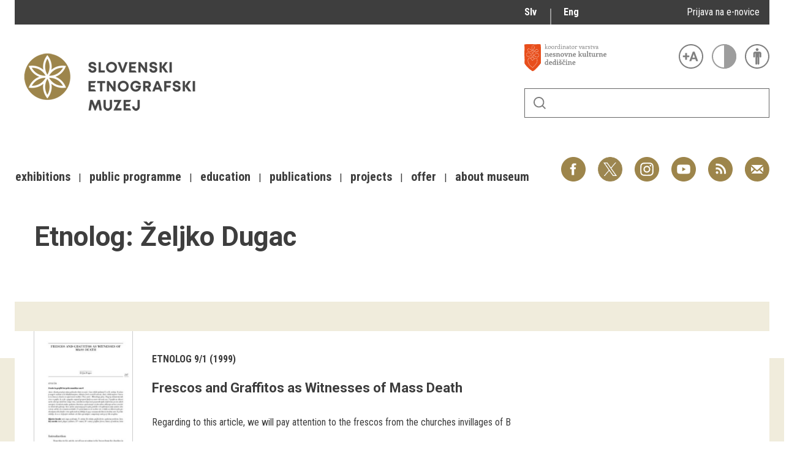

--- FILE ---
content_type: text/html; charset=utf-8
request_url: https://www.etno-muzej.si/en/etnolog-avtor/zeljko-dugac
body_size: 8946
content:

<!DOCTYPE html>
<!--[if IEMobile 7]><html class="iem7"  lang="en" dir="ltr"><![endif]-->
<!--[if lte IE 6]><html class="lt-ie9 lt-ie8 lt-ie7"  lang="en" dir="ltr"><![endif]-->
<!--[if (IE 7)&(!IEMobile)]><html class="lt-ie9 lt-ie8"  lang="en" dir="ltr"><![endif]-->
<!--[if IE 8]><html class="lt-ie9"  lang="en" dir="ltr"><![endif]-->
<!--[if (gte IE 9)|(gt IEMobile 7)]><!--><html  lang="en" dir="ltr" prefix="fb: http://ogp.me/ns/fb# og: http://ogp.me/ns# article: http://ogp.me/ns/article# book: http://ogp.me/ns/book# profile: http://ogp.me/ns/profile# video: http://ogp.me/ns/video# product: http://ogp.me/ns/product#"><!--<![endif]-->

<head>
  <meta charset="utf-8" />
<link rel="alternate stylesheet" type="text/css" media="screen, projection, tty, tv" title="Black/White" href="/sites/all/modules/pagestyle/css/style_black_white.css" />
<link rel="alternate stylesheet" type="text/css" media="screen, projection, tty, tv" title="White/Black" href="/sites/all/modules/pagestyle/css/style_white_black.css" />
<link rel="alternate stylesheet" type="text/css" media="screen, projection, tty, tv" title="Yellow/Blue" href="/sites/all/modules/pagestyle/css/style_yellow_blue.css" />
<link rel="stylesheet" type="text/css" media="screen, projection, tty, tv" title="Standard" href="/sites/all/modules/pagestyle/css/style_standard.css" />
<link rel="alternate" type="application/rss+xml" title="RSS - Željko Dugac" href="https://www.etno-muzej.si/en/taxonomy/term/4097/feed" />
<link rel="shortcut icon" href="//www.etno-muzej.si/sites/etno-muzej.si/themes/sem/favicon.ico" type="image/vnd.microsoft.icon" />
<meta name="generator" content="Drupal 7 (http://drupal.org)" />
<link rel="canonical" href="https://www.etno-muzej.si/en/etnolog-avtor/zeljko-dugac" />
<link rel="shortlink" href="https://www.etno-muzej.si/en/taxonomy/term/4097" />
<meta property="og:site_name" content="Slovenski etnografski muzej" />
<meta property="og:type" content="article" />
<meta property="og:url" content="https://www.etno-muzej.si/en/etnolog-avtor/zeljko-dugac" />
<meta property="og:title" content="Željko Dugac" />
<meta name="twitter:card" content="summary" />
<meta name="twitter:url" content="https://www.etno-muzej.si/en/etnolog-avtor/zeljko-dugac" />
<meta name="twitter:title" content="Željko Dugac" />
<meta name="dcterms.title" content="Željko Dugac" />
<meta name="dcterms.type" content="Text" />
<meta name="dcterms.format" content="text/html" />
<meta name="dcterms.identifier" content="https://www.etno-muzej.si/en/etnolog-avtor/zeljko-dugac" />
  <title>Željko Dugac | Slovenski etnografski muzej</title>

      <meta name="MobileOptimized" content="width">
    <meta name="HandheldFriendly" content="true">
    <meta name="viewport" content="width=device-width">
    <meta http-equiv="cleartype" content="on">

  <style>
@import url("//www.etno-muzej.si/modules/system/system.base.css?t7isuu");
</style>
<style>
@import url("//www.etno-muzej.si/sites/all/modules/jquery_update/replace/ui/themes/base/minified/jquery.ui.core.min.css?t7isuu");
@import url("//www.etno-muzej.si/sites/all/modules/jquery_update/replace/ui/themes/base/minified/jquery.ui.theme.min.css?t7isuu");
</style>
<style>
@import url("//www.etno-muzej.si/modules/aggregator/aggregator.css?t7isuu");
@import url("//www.etno-muzej.si/modules/book/book.css?t7isuu");
@import url("//www.etno-muzej.si/sites/all/modules/date/date_api/date.css?t7isuu");
@import url("//www.etno-muzej.si/sites/all/modules/date/date_popup/themes/datepicker.1.7.css?t7isuu");
@import url("//www.etno-muzej.si/sites/all/modules/date/date_repeat_field/date_repeat_field.css?t7isuu");
@import url("//www.etno-muzej.si/modules/field/theme/field.css?t7isuu");
@import url("//www.etno-muzej.si/sites/all/modules/google_cse/google_cse.css?t7isuu");
@import url("//www.etno-muzej.si/modules/node/node.css?t7isuu");
@import url("//www.etno-muzej.si/modules/search/search.css?t7isuu");
@import url("//www.etno-muzej.si/modules/user/user.css?t7isuu");
@import url("//www.etno-muzej.si/sites/etno-muzej.si/modules/youtube/css/youtube.css?t7isuu");
@import url("//www.etno-muzej.si/sites/all/modules/views/css/views.css?t7isuu");
@import url("//www.etno-muzej.si/sites/all/modules/back_to_top/css/back_to_top.css?t7isuu");
@import url("//www.etno-muzej.si/sites/all/modules/ckeditor/css/ckeditor.css?t7isuu");
</style>
<style>
@import url("//www.etno-muzej.si/sites/all/modules/ctools/css/ctools.css?t7isuu");
</style>
<style media="screen">body.pagestyle_black_white,body.pagestyle_black_white *{font-weight:normal !important;}body.pagestyle_white_black,body.pagestyle_white_black *{font-weight:bold !important;}body.pagestyle_yellow_blue,body.pagestyle_yellow_blue *{font-weight:bold !important;}body.pagestyle_standard,body.pagestyle_standard *{font-weight:normal !important;}
</style>
<style>
@import url("//www.etno-muzej.si/sites/all/modules/pagestyle/pagestyle.css?t7isuu");
@import url("//www.etno-muzej.si/sites/all/modules/panels/css/panels.css?t7isuu");
@import url("//www.etno-muzej.si/sites/all/modules/video/css/video.css?t7isuu");
@import url("//www.etno-muzej.si/modules/locale/locale.css?t7isuu");
@import url("//www.etno-muzej.si/modules/taxonomy/taxonomy.css?t7isuu");
@import url("//www.etno-muzej.si/sites/all/modules/addtoany/addtoany.css?t7isuu");
</style>
<style>
@import url("//www.etno-muzej.si/sites/etno-muzej.si/themes/sem/madcss/normalize.css?t7isuu");
@import url("//www.etno-muzej.si/sites/etno-muzej.si/themes/sem/madcss/semdev.css?t7isuu");
@import url("//www.etno-muzej.si/sites/etno-muzej.si/themes/sem/madcss/items.css?t7isuu");
@import url("//www.etno-muzej.si/sites/etno-muzej.si/themes/sem/madcss/single.css?t7isuu");
@import url("//www.etno-muzej.si/sites/etno-muzej.si/themes/sem/imagelightbox/imagelightbox.css?t7isuu");
</style>
  <script src="//code.jquery.com/jquery-1.10.2.min.js"></script>
<script>window.jQuery || document.write("<script src='/sites/all/modules/jquery_update/replace/jquery/1.10/jquery.min.js'>\x3C/script>")</script>
<script src="//www.etno-muzej.si/files/js/js_Hfha9RCTNm8mqMDLXriIsKGMaghzs4ZaqJPLj2esi7s.js"></script>
<script src="//code.jquery.com/ui/1.10.2/jquery-ui.min.js"></script>
<script>window.jQuery.ui || document.write("<script src='/sites/all/modules/jquery_update/replace/ui/ui/minified/jquery-ui.min.js'>\x3C/script>")</script>
<script src="//www.etno-muzej.si/files/js/js_cvJLpVKa32x3nVAvbWBUgiDpJajE6Q635hnwDfsaCOU.js"></script>
<script src="//www.etno-muzej.si/files/js/js_t-tYD3T9QyixwoD7UTMSJBUCZFEinuZk2PpNabV3xl4.js"></script>
<script>  var pagestyleCookieExpires = 365;
  var pagestyleCookieDomain = "/";
  var pagestylePath = "sites/all/modules/pagestyle";
  var pagestyleCurrent = "standard";</script>
<script src="//www.etno-muzej.si/files/js/js_08bABf_5vSgJUeQHeLKiZNbOrCq6Nq4Bvd_1oj1pi64.js"></script>
<script>(function(i,s,o,g,r,a,m){i["GoogleAnalyticsObject"]=r;i[r]=i[r]||function(){(i[r].q=i[r].q||[]).push(arguments)},i[r].l=1*new Date();a=s.createElement(o),m=s.getElementsByTagName(o)[0];a.async=1;a.src=g;m.parentNode.insertBefore(a,m)})(window,document,"script","//www.google-analytics.com/analytics.js","ga");ga("create", "UA-3854381-1", {"cookieDomain":"auto"});ga("send", "pageview");</script>
<script src="//www.etno-muzej.si/files/js/js_zxKD-Vu-S_RqRpthpxUTWZ5bb8UVNvD-386eOErLwro.js"></script>
<script>window.a2a_config=window.a2a_config||{};window.da2a={done:false,html_done:false,script_ready:false,script_load:function(){var a=document.createElement('script'),s=document.getElementsByTagName('script')[0];a.type='text/javascript';a.async=true;a.src='https://static.addtoany.com/menu/page.js';s.parentNode.insertBefore(a,s);da2a.script_load=function(){};},script_onready:function(){da2a.script_ready=true;if(da2a.html_done)da2a.init();},init:function(){for(var i=0,el,target,targets=da2a.targets,length=targets.length;i<length;i++){el=document.getElementById('da2a_'+(i+1));target=targets[i];a2a_config.linkname=target.title;a2a_config.linkurl=target.url;if(el){a2a.init('page',{target:el});el.id='';}da2a.done=true;}da2a.targets=[];}};(function ($){Drupal.behaviors.addToAny = {attach: function (context, settings) {if (context !== document && window.da2a) {if(da2a.script_ready)a2a.init_all();da2a.script_load();}}}})(jQuery);a2a_config.callbacks=a2a_config.callbacks||[];a2a_config.callbacks.push({ready:da2a.script_onready});a2a_config.overlays=a2a_config.overlays||[];a2a_config.templates=a2a_config.templates||{};</script>
<script src="//www.etno-muzej.si/files/js/js_4_6AB7LFNTsrQx9P5arA-ofgASyJJbn5x2zm6wb4cXQ.js"></script>
<script>jQuery.extend(Drupal.settings, {"basePath":"\/","pathPrefix":"en\/","setHasJsCookie":0,"ajaxPageState":{"theme":"sem","theme_token":"lLy5v455XPM6QWMVi1ZNT2GPAmKhVByvXSIpfKFqoJI","js":{"0":1,"1":1,"\/\/code.jquery.com\/jquery-1.10.2.min.js":1,"2":1,"misc\/jquery-extend-3.4.0.js":1,"misc\/jquery-html-prefilter-3.5.0-backport.js":1,"misc\/jquery.once.js":1,"misc\/drupal.js":1,"\/\/code.jquery.com\/ui\/1.10.2\/jquery-ui.min.js":1,"3":1,"sites\/all\/modules\/beautytips\/js\/jquery.bt.min.js":1,"sites\/all\/modules\/beautytips\/js\/beautytips.min.js":1,"misc\/form.js":1,"sites\/all\/modules\/admin_menu\/admin_devel\/admin_devel.js":1,"sites\/all\/modules\/google_cse\/google_cse.js":1,"sites\/all\/modules\/back_to_top\/js\/back_to_top.js":1,"4":1,"sites\/all\/modules\/pagestyle\/jquery.pagestyle.js":1,"misc\/jquery.cookie.js":1,"sites\/all\/libraries\/jstorage\/jstorage.min.js":1,"sites\/all\/modules\/video\/js\/video.js":1,"sites\/all\/modules\/service_links\/js\/twitter_button.js":1,"sites\/all\/modules\/service_links\/js\/facebook_like.js":1,"sites\/all\/modules\/service_links\/js\/google_plus_one.js":1,"sites\/all\/modules\/google_analytics\/googleanalytics.js":1,"5":1,"sites\/all\/modules\/piwik\/piwik.js":1,"misc\/collapse.js":1,"6":1,"sites\/etno-muzej.si\/themes\/sem\/js\/jquery.min.js":1,"sites\/etno-muzej.si\/themes\/sem\/imagelightbox\/imagelightbox.js":1,"sites\/etno-muzej.si\/themes\/sem\/js\/script.js":1},"css":{"modules\/system\/system.base.css":1,"modules\/system\/system.menus.css":1,"modules\/system\/system.messages.css":1,"modules\/system\/system.theme.css":1,"misc\/ui\/jquery.ui.core.css":1,"misc\/ui\/jquery.ui.theme.css":1,"modules\/aggregator\/aggregator.css":1,"modules\/book\/book.css":1,"sites\/all\/modules\/date\/date_api\/date.css":1,"sites\/all\/modules\/date\/date_popup\/themes\/datepicker.1.7.css":1,"sites\/all\/modules\/date\/date_repeat_field\/date_repeat_field.css":1,"modules\/field\/theme\/field.css":1,"sites\/all\/modules\/google_cse\/google_cse.css":1,"modules\/node\/node.css":1,"modules\/search\/search.css":1,"modules\/user\/user.css":1,"sites\/etno-muzej.si\/modules\/youtube\/css\/youtube.css":1,"sites\/all\/modules\/views\/css\/views.css":1,"sites\/all\/modules\/back_to_top\/css\/back_to_top.css":1,"sites\/all\/modules\/ckeditor\/css\/ckeditor.css":1,"sites\/all\/modules\/ctools\/css\/ctools.css":1,"0":1,"sites\/all\/modules\/pagestyle\/pagestyle.css":1,"sites\/all\/modules\/panels\/css\/panels.css":1,"sites\/all\/modules\/video\/css\/video.css":1,"modules\/locale\/locale.css":1,"modules\/taxonomy\/taxonomy.css":1,"sites\/all\/modules\/addtoany\/addtoany.css":1,"sites\/etno-muzej.si\/themes\/sem\/system.menus.css":1,"sites\/etno-muzej.si\/themes\/sem\/system.messages.css":1,"sites\/etno-muzej.si\/themes\/sem\/system.theme.css":1,"sites\/etno-muzej.si\/themes\/sem\/madcss\/normalize.css":1,"sites\/etno-muzej.si\/themes\/sem\/madcss\/semdev.css":1,"sites\/etno-muzej.si\/themes\/sem\/madcss\/items.css":1,"sites\/etno-muzej.si\/themes\/sem\/madcss\/single.css":1,"sites\/etno-muzej.si\/themes\/sem\/imagelightbox\/imagelightbox.css":1}},"beautytipStyles":{"default":{"fill":"rgba(0, 0, 0, .8)","padding":20,"strokeStyle":"#CC0","strokeWidth":3,"spikeLength":40,"spikeGirth":40,"cornerRadius":40,"cssStyles":{"color":"#FFF","fontWeight":"bold"}},"plain":[],"netflix":{"positions":["right","left"],"fill":"#FFF","padding":5,"shadow":true,"shadowBlur":12,"strokeStyle":"#B9090B","spikeLength":50,"spikeGirth":60,"cornerRadius":10,"centerPointY":0.1,"overlap":-8,"cssStyles":{"fontSize":"12px","fontFamily":"arial,helvetica,sans-serif"}},"facebook":{"fill":"#F7F7F7","padding":8,"strokeStyle":"#B7B7B7","cornerRadius":0,"cssStyles":{"fontFamily":"\u0022lucida grande\u0022,tahoma,verdana,arial,sans-serif","fontSize":"11px"}},"transparent":{"fill":"rgba(0, 0, 0, .8)","padding":20,"strokeStyle":"#CC0","strokeWidth":3,"spikeLength":40,"spikeGirth":40,"cornerRadius":40,"cssStyles":{"color":"#FFF","fontWeight":"bold"}},"big-green":{"fill":"#00FF4E","padding":20,"strokeWidth":0,"spikeLength":40,"spikeGirth":40,"cornerRadius":15,"cssStyles":{"fontFamily":"\u0022lucida grande\u0022,tahoma,verdana,arial,sans-serif","fontSize":"14px"}},"google-maps":{"positions":["top","bottom"],"fill":"#FFF","padding":15,"strokeStyle":"#ABABAB","strokeWidth":1,"spikeLength":65,"spikeGirth":40,"cornerRadius":25,"centerPointX":0.9,"cssStyles":[]},"hulu":{"fill":"#F4F4F4","strokeStyle":"#666666","spikeLength":20,"spikeGirth":10,"width":350,"overlap":0,"centerPointY":1,"cornerRadius":0,"cssStyles":{"fontFamily":"\u0022Lucida Grande\u0022,Helvetica,Arial,Verdana,sans-serif","fontSize":"12px","padding":"10px 14px"},"shadow":true,"shadowColor":"rgba(0,0,0,.5)","shadowBlur":8,"shadowOffsetX":4,"shadowOffsetY":4}},"beautytips":{"beautytips_manager_custom_1":{"cssSelect":"beauty_tips","style":"transparent","trigger":"hover","shrinkToFit":true,"ajaxDisableLink":false,"animate":{"on":"fadeIn","off":"fadeOut"},"contentSelector":"","list":["trigger","shrinkToFit","contentSelector"]}},"googleCSE":{"cx":"005112835762733299262:llm3ii1v0te","language":"","resultsWidth":600,"domain":"www.google.com"},"ws_fl":{"width":100,"height":21},"ws_gpo":{"size":"","annotation":"","lang":"","callback":"","width":300},"back_to_top":{"back_to_top_button_trigger":"100","back_to_top_button_text":"Back to top","#attached":{"library":[["system","ui"]]}},"googleanalytics":{"trackOutbound":1,"trackMailto":1,"trackDownload":1,"trackDownloadExtensions":"7z|aac|arc|arj|asf|asx|avi|bin|csv|doc(x|m)?|dot(x|m)?|exe|flv|gif|gz|gzip|hqx|jar|jpe?g|js|mp(2|3|4|e?g)|mov(ie)?|msi|msp|pdf|phps|png|ppt(x|m)?|pot(x|m)?|pps(x|m)?|ppam|sld(x|m)?|thmx|qtm?|ra(m|r)?|sea|sit|tar|tgz|torrent|txt|wav|wma|wmv|wpd|xls(x|m|b)?|xlt(x|m)|xlam|xml|z|zip","trackColorbox":1},"piwik":{"trackMailto":1,"trackColorbox":1}});</script>
      <!--[if lt IE 9]>
    <script src="/sites/all/themes/zen/js/html5-respond.js"></script>
    <![endif]-->
  </head>
<body class="html not-front not-logged-in no-sidebars page-taxonomy page-taxonomy-term page-taxonomy-term- page-taxonomy-term-4097 i18n-en section-etnolog-avtor" >
      <p id="skip-link">
      <a href="#main-menu" class="element-invisible element-focusable">Jump to navigation</a>
    </p>
      <div id="page">
  <a class="screen-hide" href="#content">Skoči na vsebino</a>
  <nav id="nav" role="navigation" tabindex="-1" class="dropdown-menu-toggle">
    <a href="#main-menu">
      <span class="menu-icon">≡</span>
    </a>
  </nav>
  <header class="header" id="header" role="banner">
    <div class="container" id="header-main">
      <div id="topbar">
            <div class="region region-navigation">
    <div id="block-locale-language" class="block block-locale lang_select first odd" role="complementary">

      
  <ul class="language-switcher-locale-url"><li class="sl first"><a href="/sl/etnolog-avtor/zeljko-dugac" class="language-link" xml:lang="sl" title="Željko Dugac">Slv</a></li>
<li class="en last active"><a href="/en/etnolog-avtor/zeljko-dugac" class="language-link active" xml:lang="en" title="Željko Dugac">Eng</a></li>
</ul>
</div>
<div id="block-block-23" class="block block-block enovice last even">

      
  <p><a href="https://www.etno-muzej.si/sl/prijava-na-e-obvescanje-sem">Prijava na e-novice</a></p>

</div>
  </div>
        </div>
      <div id="toolbar">
          <div class="top">
            <a
              id="link-nesnovna"
              href="http://www.nesnovnadediscina.si"
              title="Koordinator varstva nesnovne kulturne dediščine"
              target="_blank"
            ></a>

            <ul id="accessibility">
            <li>
              <button type="button" id="text-large" title="Večje črke" onclick="accessibilityLarge(true);">
                <span class="screen-hide">Večje črke</span>
              </button>
              <button type="button" id="text-small" title="Manjše črke" onclick="accessibilityLarge(false);">
                <span class="screen-hide">Manjše črke</span>
              </button>
            </li>
            <li>
              <button type="button" id="contrast-on" title="Večji kontrast" onclick="accessibilityContrast(true);">
                <span class="screen-hide">Večji kontrast</span>
              </button>
              <button type="button" id="contrast-off" title="Normalen kontrast"  onclick="accessibilityContrast(false);">
                <span class="screen-hide">Normalen kontrast</span>
              </button>
            </li>
            <li>
              <a id="accessibility-link" title="Dostopne vsebine" href="dostopnost-0">
                <span class="screen-hide">Dostopne vsebine</span>
              </a>
            </li>
          </ul>
        </div>
        <form class="search-form" id="search" action="/sl/search/google/"
          method="post" accept-charset="UTF-8" onsubmit="this.action+=this.query.value">
          <label for="search-input" class="screen-hide">Iskanje</label>
          <input name="query" id="search-input" title="Vnesite izraze, ki jih želite poiskati." type="text">
          <button type="submit">Išči</button>
        </form>
      </div>

      <div id="logo">
    		<a href="/en" title="Home" rel="home" class="header__logo">
    		  <img alt="Logo SEM" id="logo-image" src="/sites/default/themes/sem/logo.png"><br>
		    </a>
	    </div>
      <ul id="social">
      <li data-social="facebook"><a href="https://www.facebook.com/SEMuzej" target="_blank">Facebook</a></li>
      <li data-social="twitter"><a href="http://twitter.com/SEM_MUZEJ" target="_blank">Twitter</a></li>
        <li data-social="instagram"><a href="https://www.instagram.com/slovenski_etnografski_muzej/" target="_blank">Instagram</a></li>
        <li data-social="youtube"><a href= "http://www.youtube.com/user/etnomuzej" target="_blank">YouTube</a></li>
        <li data-social="rss"><a href="/sl/novice/feed/all" target="_blank">RSS</a></li>
        <li data-social="email"><a href="mailto:info@etno-muzej.si" target="_blank">E-pošta</a></li>
      </ul>
		  <nav id="nav" role="navigation" tabindex="-1">
		    <ul id="dropdown-menu">
          				<li>
					 <a href="/en/exhibitions" data-toggle="dropdown" role="button" aria-expanded="false" title="">Exhibitions</a>					
					<ul role="menu">
				
						<li><a href="/en/razstave/razstave-v-sem" title="">Exhibitions in SEM</a></li>
					
						<li><a href="/en/exhibition-archive" title="">Past exhibitions</a></li>
					
						<li><a href="/en/razstave/virtualni-sprehodi" title="">Virtual tours</a></li>
					
					</ul>
				
				</li>
							<li>
					 <a href="/en/public-programme" data-toggle="dropdown" role="button" aria-expanded="false" title="">Public programme</a>					
					<ul role="menu">
				
						<li><a href="/en/guided-tours" title="">Guided tours</a></li>
					
						<li><a href="/en/workshops" title="">Workshops</a></li>
					
						<li><a href="/en/group-visits" title="">Group visits</a></li>
					
					</ul>
				
				</li>
							<li>
					 <a href="/en/education" data-toggle="dropdown" role="button" aria-expanded="false" title="Education materials">Education</a>					
				</li>
							<li>
					 <a href="/en/publications-0" data-toggle="dropdown" role="button" aria-expanded="false" title="">Publications</a>					
					<ul role="menu">
				
						<li><a href="/en/etnolog" title="">Etnolog</a></li>
					
						<li><a href="/en/books" title="">Books</a></li>
					
						<li><a href="/en/dvd-s" title="">DVD-s</a></li>
					
					</ul>
				
				</li>
							<li>
					 <a href="/en/tip/projects" data-toggle="dropdown" role="button" aria-expanded="false" title="">Projects</a>					
				</li>
							<li>
					 <a href="/en/offer" data-toggle="dropdown" role="button" aria-expanded="false" title="">Offer</a>					
					<ul role="menu">
				
						<li><a href="/en/documentation" title="">Documentation</a></li>
					
						<li><a href="/en/library" title="">Library</a></li>
					
						<li><a href="/en/sem-shop" title="">Museum Shop</a></li>
					
						<li><a href="/en/lokacije/pottery-studio" title="">Pottery atelier</a></li>
					
						<li><a href="/en/weaving-atelier" title="">Weaving atelier</a></li>
					
						<li><a href="/en/museum-coffee-shop" title="">Museum Coffee Shop</a></li>
					
						<li><a href="/en/renting" title="">Renting</a></li>
					
					</ul>
				
				</li>
							<li>
					 <a href="/en/about-museum" data-toggle="dropdown" role="button" aria-expanded="false" title="">About museum</a>					
					<ul role="menu">
				
						<li><a href="/en/novice" title="">News</a></li>
					
						<li><a href="/en/about-museum" title="">About museum</a></li>
					
						<li><a href="/en/info" title="">Opening hours</a></li>
					
						<li><a href="/en/finding-your-way-around-the-museum" title="">Finding your way around</a></li>
					
						<li><a href="/en/collections" title="">Collections</a></li>
					
						<li><a href="/en/organigram/slovene-ethnographic-museum" title="">Staff and Structure</a></li>
					
						<li><a href="/en/accessibility" title="">Accessibility</a></li>
					
					</ul>
				
				</li>
			        </ul>
		  </nav>
		</div>
  </header>

	<main id="main" class="indexcontent">
    <div id="content" class="column container" role="main">
                                          <a href="/en/taxonomy/term/4097/feed" class="feed-icon" title="Subscribe to RSS - Željko Dugac"><img src="//www.etno-muzej.si/misc/feed.png" width="16" height="16" alt="Subscribe to RSS - Željko Dugac" /></a>      <a id="main-content"></a>
                    <h1 class="screen-hide page__title title" id="page-title">Slovenski etnografski muzej</h1>
            


<div class="term-listing-heading"><div  class="layout-sem-single-view taxonomy-term vocabulary-etnolog-author view-mode-full ">
  <!-- Needed to activate contextual links -->
              <div class="ds-crumbs">
          </div>

    <div class="ds-split">
      <div class="ds-infobox">
                              </div>

      <article class="ds-main single-main">
        <div class="ds-heading">
          <h1>Etnolog: <span>Željko Dugac</span></h1>        </div>

        <div class="ds-subheading">
                  </div>

              </article>
      <div class="ds-extras clearfix">
              </div>
    </div>

    <div class="ds-bottom">
      <div class="field field-name-taxonomy-list-nodes field-type-ds field-label-hidden">
    <span class="value"><div class="item-list custom-taxonomy-list pages list"><div  class="item node node-etnolog-article view-mode-item  item-width-1">
                            <!--    
          <a class="node-link" href="/en/etnolog/etnolog-91-1999/frescos-and-graffitos-as-witnesses-of-mass-death"></a>
    -->    
    <div class="back-image node-image"><div class="field field-name-field-etnolog-article-pdf field-type-file field-label-hidden">
    <span class="value"><div class="pdfpreview pdfpreview-field_etnolog_article_pdf" id="pdfpreview-521"> <span class="pdfpreview-image-wrapper"><a href="//www.etno-muzej.si/files/etnolog/pdf/0354-0316_09_1_dugac_freske.pdf"><img src="//www.etno-muzej.si/files/styles/large/public/pdfpreview/4d1acc10c33e29bdd1ea93627629389e.jpg?itok=TThlUb4B" /></a></span> </div></span></div>
</div>

    <div class="node-content">
              <div class="node-top">
          <div class="field field-name-field-etnolog-issue field-type-taxonomy-term-reference field-label-hidden">
    <span class="value"><a href="/en/etnolog/etnolog-91-1999">Etnolog 9/1 (1999)</a></span></div>
        </div>
      
      <div class="node-heading">
        <div class="field field-name-title field-type-ds field-label-hidden">
    <span class="value"><h2><a href="/en/etnolog/etnolog-91-1999/frescos-and-graffitos-as-witnesses-of-mass-death">Frescos and Graffitos as Witnesses of Mass Death</a></h2></span></div>
      </div>

      <div class="node-subheading">
              </div>

      <div class="node-main">
        <div class="field field-name-body field-type-text-with-summary field-label-hidden">
    <span class="value"><p>Regarding to this article, we will pay attention to the frescos from the churches invillages of B</p></span></div>
      </div>
            <div class="node-bottom">
        <div class="field field-name-field-etnolog-author field-type-taxonomy-term-reference field-label-hidden">
    <span class="value"><a href="/en/etnolog-avtor/zeljko-dugac" class="active">Željko Dugac</a></span></div>
<div class="field field-name-field-etnolog-pages field-type-text field-label-hidden">
    <span class="value">247-252</span></div>
      </div>
          </div>
  <!-- Needed to activate contextual links -->


</div>

<!-- Needed to activate display suite support on forms -->
<div  class="item node node-etnolog-article view-mode-item  item-width-1">
                            <!--    
          <a class="node-link" href="/en/etnolog/etnolog-10-2000/votivni-darovi-sv-roku-kot-priprosnja-za-zdravje"></a>
    -->    
    <div class="back-image node-image"><div class="field field-name-field-etnolog-article-pdf field-type-file field-label-hidden">
    <span class="value"><div class="pdfpreview pdfpreview-field_etnolog_article_pdf" id="pdfpreview-554"> <span class="pdfpreview-image-wrapper"><a href="//www.etno-muzej.si/files/etnolog/pdf/0354-0316_10_dugac_votivni.pdf"><img src="//www.etno-muzej.si/files/styles/large/public/pdfpreview/21882f198a20df4782028a23655bc35b.jpg?itok=fY54nDuW" /></a></span> </div></span></div>
</div>

    <div class="node-content">
              <div class="node-top">
          <div class="field field-name-field-etnolog-issue field-type-taxonomy-term-reference field-label-hidden">
    <span class="value"><a href="/en/etnolog/etnolog-10-2000">Etnolog 10 (2000)</a></span></div>
        </div>
      
      <div class="node-heading">
        <div class="field field-name-title field-type-ds field-label-hidden">
    <span class="value"><h2><a href="/en/etnolog/etnolog-10-2000/votivni-darovi-sv-roku-kot-priprosnja-za-zdravje">Votivni darovi sv. Roku kot priprošnja za zdravje</a></h2></span></div>
      </div>

      <div class="node-subheading">
              </div>

      <div class="node-main">
        <div class="field field-name-body field-type-text-with-summary field-label-hidden">
    <span class="value"><p>The article presents votive offerings in the church of St Rok on Petrakovo Brdo near Duga Resa in</p></span></div>
      </div>
            <div class="node-bottom">
        <div class="field field-name-field-etnolog-author field-type-taxonomy-term-reference field-label-hidden">
    <span class="value"><a href="/en/etnolog-avtor/zeljko-dugac" class="active">Željko Dugac</a></span></div>
<div class="field field-name-field-etnolog-pages field-type-text field-label-hidden">
    <span class="value">095-107</span></div>
      </div>
          </div>
  <!-- Needed to activate contextual links -->


</div>

<!-- Needed to activate display suite support on forms -->
</div></span></div>
    </div>

</div>
<!-- Needed to activate display suite support on forms -->
</div>    </div>

    
    
  </main>
  <footer id="main-footer">
    <div id="footer" class="container">
      
    <div id="block-block-17" class="block block-block footer-section hidden-title footer-section-text first odd">

        <h2 class="block__title block-title">Contact</h2>
    
  <p>Slovene Ethnographic Museum<br />
Metelkova ulica 2<br />
1000 Ljubljana</p>

<p>Phone: +386 (0) 1 300 87 00<br />
<a href="mailto:etnomuz@etno-muzej.si">etnomuz@etno-muzej.si</a></p>

<a href="mailto:jure.rus@etno-muzej.si?subject=Prijava%20na%20e-novice&amp;body=Dodajte%20me%20v%20svojo%20bazo%20naslovov%20za%20po%C5%A1iljanje%20elektronskih%20novic">Newsletter</a>
</div>
<div id="block-block-13" class="block block-block footer-section last even">

        <h2 class="block__title block-title">Where, when and how</h2>
    
  <iframe alt="Zemljevid" frameborder="0" id="map-iframe" scrolling="no" src="https://maps.google.com/?ie=UTF8&amp;t=m&amp;ll=46.055424,14.515615&amp;spn=0.015,0.015&amp;z=17&amp;output=embed"></iframe>

</div>
      </div>
  </footer>
  <nav id="nav" role="navigation" tabindex="-1" class="dropdown-menu-toggle">
    <a href="#content">
      <span class="menu-icon">×</span>
    </a>
  </nav>
  <a name="main-menu"></a>
  <footer id="sitemap">
    <div class="container" id="sitemap-divider">
		  <div class="sitemap-head">Site map</div>
		  <div class="sitemap-links">
        <a id="link-mk" title="Ministrstvo za kulturo" href="https://www.gov.si/drzavni-organi/ministrstva/ministrstvo-za-kulturo/">
        </a>
      </div>
	  </div>
	  <div class="container" id="buttons-bottom">
      <div id="languages-bottom">
		              <div class="region region-navigation">
      <div class="region region-navigation">
    <div id="block-locale-language" class="block block-locale lang_select first odd" role="complementary">

      
  <ul class="language-switcher-locale-url"><li class="sl first"><a href="/sl/etnolog-avtor/zeljko-dugac" class="language-link" xml:lang="sl" title="Željko Dugac">Slv</a></li>
<li class="en last active"><a href="/en/etnolog-avtor/zeljko-dugac" class="language-link active" xml:lang="en" title="Željko Dugac">Eng</a></li>
</ul>
</div>
<div id="block-block-23" class="block block-block enovice last even">

      
  <p><a href="https://www.etno-muzej.si/sl/prijava-na-e-obvescanje-sem">Prijava na e-novice</a></p>

</div>
  </div>
  </div>

  	    </div>
	    <form class="search-form" id="search-bottom" action="/sl/search/google/"
	      method="post" accept-charset="UTF-8" onsubmit="this.action+=this.query.value">
	      <label for="search-input-bottom" class="screen-hide">Iskanje</label>
	      <input id="search-input-bottom" name="query" title="Vnesite izraze, ki jih želite poiskati." type="text">
	      <button type="submit">Išči</button>
	    </form>
      <ul id="social-bottom">
        <li data-social="email"><a href="mailto:info@etno-muzej.si" target="_blank">E-pošta</a></li>
        <li data-social="rss"><a href="/novice/feed/all" target="_blank">RSS</a></li>
        <li data-social="youtube"><a href= "http://www.youtube.com/user/etnomuzej" target="_blank">YouTube</a></li>
        <li data-social="instagram"><a href="https://www.instagram.com/slovenski_etnografski_muzej/" target="_blank">Instagram</a></li>
        <li data-social="twitter"><a href="http://twitter.com/SEM_MUZEJ" target="_blank">Twitter</a></li>
        <li data-social="facebook"><a href="https://www.facebook.com/SEMuzej" target="_blank">Facebook</a></li>
      </ul>
	  </div>
	  <div class="container">
        <div class="region region-bottom">
    <div id="block-system-main-menu" class="block block-system sitemap-menu block-menu first odd" role="navigation">

      
  <ul class="menu"><li class="menu__item is-expanded first expanded"><a href="/en/exhibitions" class="menu__link">Exhibitions</a><ul class="menu"><li class="menu__item is-leaf first leaf"><a href="/en/razstave/razstave-v-sem" title="Exhibitions in SEM" class="menu__link">Exhibitions in SEM</a></li>
<li class="menu__item is-leaf leaf"><a href="/en/exhibition-archive" title="" class="menu__link">Past exhibitions</a></li>
<li class="menu__item is-leaf last leaf"><a href="/en/razstave/virtualni-sprehodi" title="" class="menu__link">Virtual tours</a></li>
</ul></li>
<li class="menu__item is-expanded expanded"><a href="/en/public-programme" class="menu__link">Public programme</a><ul class="menu"><li class="menu__item is-leaf first leaf"><a href="/en/guided-tours" class="menu__link">Guided tours</a></li>
<li class="menu__item is-leaf leaf"><a href="/en/workshops" class="menu__link">Workshops</a></li>
<li class="menu__item is-leaf last leaf"><a href="/en/group-visits" class="menu__link">Group visits</a></li>
</ul></li>
<li class="menu__item is-leaf leaf"><a href="/en/education" title="Education materials" class="menu__link">Education</a></li>
<li class="menu__item is-expanded expanded"><a href="/en/publications-0" class="menu__link">Publications</a><ul class="menu"><li class="menu__item is-leaf first leaf"><a href="/en/etnolog" title="" class="menu__link">Etnolog</a></li>
<li class="menu__item is-leaf leaf"><a href="/en/books" class="menu__link">Books</a></li>
<li class="menu__item is-leaf last leaf"><a href="/en/dvd-s" class="menu__link">DVD-s</a></li>
</ul></li>
<li class="menu__item is-leaf leaf"><a href="/en/tip/projects" title="" class="menu__link">Projects</a></li>
<li class="menu__item is-expanded expanded"><a href="/en/offer" class="menu__link">Offer</a><ul class="menu"><li class="menu__item is-leaf first leaf"><a href="/en/documentation" class="menu__link">Documentation</a></li>
<li class="menu__item is-leaf leaf"><a href="/en/library" class="menu__link">Library</a></li>
<li class="menu__item is-leaf leaf"><a href="/en/sem-shop" class="menu__link">Museum Shop</a></li>
<li class="menu__item is-leaf leaf"><a href="/en/lokacije/pottery-studio" title="" class="menu__link">Pottery atelier</a></li>
<li class="menu__item is-leaf leaf"><a href="/en/weaving-atelier" title="" class="menu__link">Weaving atelier</a></li>
<li class="menu__item is-leaf leaf"><a href="/en/museum-coffee-shop" class="menu__link">Museum Coffee Shop</a></li>
<li class="menu__item is-leaf last leaf"><a href="/en/renting" class="menu__link">Renting</a></li>
</ul></li>
<li class="menu__item is-expanded last expanded"><a href="/en/about-museum" class="menu__link">About museum</a><ul class="menu"><li class="menu__item is-leaf first leaf"><a href="/en/novice" title="News" class="menu__link">News</a></li>
<li class="menu__item is-leaf leaf"><a href="/en/about-museum" title="" class="menu__link">About museum</a></li>
<li class="menu__item is-leaf leaf"><a href="/en/info" class="menu__link">Opening hours</a></li>
<li class="menu__item is-leaf leaf"><a href="/en/finding-your-way-around-the-museum" class="menu__link">Finding your way around</a></li>
<li class="menu__item is-leaf leaf"><a href="/en/collections" title="" class="menu__link">Collections</a></li>
<li class="menu__item is-leaf leaf"><a href="/en/organigram/slovene-ethnographic-museum" title="" class="menu__link">Staff and Structure</a></li>
<li class="menu__item is-leaf last leaf"><a href="/en/accessibility" class="menu__link">Accessibility</a></li>
</ul></li>
</ul>
</div>
<div id="block-addtoany-addtoany-button" class="block block-addtoany last even">

      
  <span class="a2a_kit a2a_kit_size_32 a2a_target addtoany_list" id="da2a_1">
      <a class="a2a_button_facebook"></a>
<a class="a2a_button_twitter"></a>
<a class="a2a_button_instagram" href="https://www.instagram.com/etnografski_muzej/"></a>

      
      
    </span>
    <script type="text/javascript">
<!--//--><![CDATA[//><!--
if(window.da2a)da2a.script_load();
//--><!]]>
</script>
</div>
  </div>
    </div>
  </footer>
</div>

  <script>var _paq = _paq || [];(function(){var u=(("https:" == document.location.protocol) ? "https://analitika.arnes.si/" : "http://analitika.arnes.si/");_paq.push(["setSiteId", "10805"]);_paq.push(["setTrackerUrl", u+"piwik.php"]);_paq.push(["setDoNotTrack", 1]);_paq.push(["trackPageView"]);_paq.push(["setIgnoreClasses", ["no-tracking","colorbox"]]);_paq.push(["enableLinkTracking"]);var d=document,g=d.createElement("script"),s=d.getElementsByTagName("script")[0];g.type="text/javascript";g.defer=true;g.async=true;g.src=u+"piwik.js";s.parentNode.insertBefore(g,s);})();</script>
<script>da2a.targets=[
{title:"\u017deljko Dugac",url:"https:\/\/www.etno-muzej.si\/en\/etnolog-avtor\/zeljko-dugac"}];
da2a.html_done=true;if(da2a.script_ready&&!da2a.done)da2a.init();da2a.script_load();</script>
</body>
</html>
